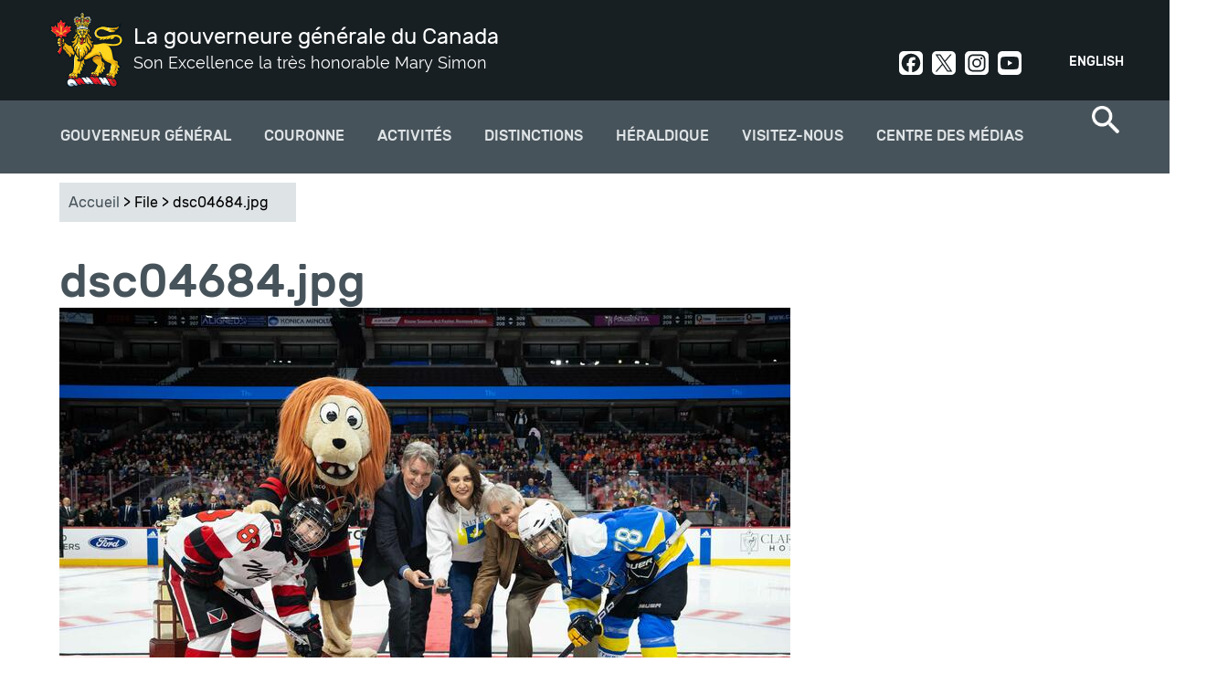

--- FILE ---
content_type: text/html; charset=utf-8
request_url: https://www.gg.ca/fr/file/59834
body_size: 10421
content:
<!DOCTYPE html>
<!--[if lt IE 7]><html class="lt-ie9 lt-ie8 lt-ie7" lang="fr" dir="ltr"><![endif]-->
<!--[if IE 7]><html class="lt-ie9 lt-ie8" lang="fr" dir="ltr"><![endif]-->
<!--[if IE 8]><html class="lt-ie9" lang="fr" dir="ltr"><![endif]-->
<!--[if gt IE 8]><!--><html lang="fr" dir="ltr" prefix="og: http://ogp.me/ns# article: http://ogp.me/ns/article# book: http://ogp.me/ns/book# profile: http://ogp.me/ns/profile# video: http://ogp.me/ns/video# product: http://ogp.me/ns/product# content: http://purl.org/rss/1.0/modules/content/ dc: http://purl.org/dc/terms/ foaf: http://xmlns.com/foaf/0.1/ rdfs: http://www.w3.org/2000/01/rdf-schema# sioc: http://rdfs.org/sioc/ns# sioct: http://rdfs.org/sioc/types# skos: http://www.w3.org/2004/02/skos/core# xsd: http://www.w3.org/2001/XMLSchema#"><!--<![endif]-->
<head>
<meta charset="utf-8" />
<link rel="shortcut icon" href="https://www.gg.ca/sites/all/themes/osgg_full_width/favicon.ico" type="image/vnd.microsoft.icon" />
<meta name="viewport" content="width=device-width, initial-scale=1.0, user-scalable=yes" />
<meta name="MobileOptimized" content="width" />
<meta name="HandheldFriendly" content="1" />
<meta name="apple-mobile-web-app-capable" content="yes" />
<meta name="generator" content="Drupal 7 (http://drupal.org)" />
<link rel="canonical" href="https://www.gg.ca/fr/file/59834" />
<link rel="shortlink" href="https://www.gg.ca/fr/file/59834" />
<meta property="og:site_name" content="La gouverneure générale du Canada" />
<meta property="og:type" content="article" />
<meta property="og:url" content="https://www.gg.ca/fr/file/59834" />
<meta property="og:title" content="dsc04684.jpg" />
<meta name="twitter:card" content="summary" />
<meta name="twitter:url" content="https://www.gg.ca/fr/file/59834" />
<meta name="twitter:title" content="dsc04684.jpg" />
<meta name="dcterms.title" content="dsc04684.jpg" />
<meta name="dcterms.type" content="Text" />
<meta name="dcterms.format" content="text/html" />
<meta name="dcterms.identifier" content="https://www.gg.ca/fr/file/59834" />
<meta name="dcterms.language" content="en" />
<meta name="dcterms.spatial" content="Canada" />
<title>dsc04684.jpg | La gouverneure générale du Canada</title>
<link type="text/css" rel="stylesheet" href="https://www.gg.ca/sites/default/files/css/css_xE-rWrJf-fncB6ztZfd2huxqgxu4WO-qwma6Xer30m4.css" media="all" />
<link type="text/css" rel="stylesheet" href="https://www.gg.ca/sites/default/files/css/css_DHcXHPYBSjIVaCQZEG4ZlpLkvslnFlBCnQUCzlbRBio.css" media="all" />
<link type="text/css" rel="stylesheet" href="https://www.gg.ca/sites/default/files/css/css_BHJ3NNIx4HFdf3j21CaFrmkQBpgMyQLx2oVNMXFUe40.css" media="all" />
<link type="text/css" rel="stylesheet" href="https://www.gg.ca/sites/default/files/css/css_j3yj1epq62xPBM8-TobN6iub7M2CSsCwy1g3T0MDDY8.css" media="all" />
<link type="text/css" rel="stylesheet" href="https://www.gg.ca/sites/default/files/css/css_uf--z9gGcss5s-hGrBImL3Y9tWw14XGYf1k6U8EuX6w.css" media="screen" />
<link type="text/css" rel="stylesheet" href="https://www.gg.ca/sites/default/files/css/css_Z5-kuuxY1e3RYpeakE_hvT_jaS83pe-MMBJo3rMU254.css" media="print" />
<link type="text/css" rel="stylesheet" href="https://www.gg.ca/sites/default/files/css/css_lQCoGlkVBGKmE0Tdn-E8WbW4BpHfrQVKPFBgqkW1WN8.css" media="only screen" />

<!--[if lt IE 9]>
<link type="text/css" rel="stylesheet" href="https://www.gg.ca/sites/default/files/css/css_QIye3pJrGzaCW_TIVpJ5ZzZ1N80uMZjSf20oKJA-BLU.css" media="screen" />
<![endif]-->
<script type="text/javascript">
<!--//--><![CDATA[//><!--
(function(h,o,t,j,a,r){
  h.hj=h.hj||function(){(h.hj.q=h.hj.q||[]).push(arguments)};
  h._hjSettings={hjid:"1894509",hjsv:"6"};
  a=o.getElementsByTagName('head')[0];
  r=o.createElement('script');r.async=1;
  r.src=t+h._hjSettings.hjid+j+h._hjSettings.hjsv;
  a.appendChild(r);
})(window,document,'//static.hotjar.com/c/hotjar-','.js?sv=');
//--><!]]>
</script>
<script type="text/javascript" src="https://www.gg.ca/sites/default/files/js/js_1llt-gMhEYyB1iUrUNNFv553qFTKGAbfxXIBx5feVMU.js"></script>
<script type="text/javascript" src="https://www.gg.ca/sites/default/files/js/js_NLzQXzDLciZVK-EBRJtCH_e4TYFrjPoFW0CspUeCr-g.js"></script>
<script type="text/javascript" src="https://www.gg.ca/sites/default/files/js/js_Rn4P1TbenPK3mduJFQFo1ODJu5MPdfQKza8y3-rbqeM.js"></script>
<script type="text/javascript" src="https://www.googletagmanager.com/gtag/js?id=UA-31729933-9"></script>
<script type="text/javascript">
<!--//--><![CDATA[//><!--
window.dataLayer = window.dataLayer || [];function gtag(){dataLayer.push(arguments)};gtag("js", new Date());gtag("set", "developer_id.dMDhkMT", true);gtag("config", "UA-31729933-9", {"groups":"default"});gtag("config", "G-3LQQSV9M85", {"groups":"default"});
//--><!]]>
</script>
<script type="text/javascript" src="https://www.gg.ca/sites/default/files/js/js_ihlAPUmFlfhmrXDxA28qneB-s3gnvUoF9w5py711jvE.js"></script>
<script type="text/javascript">
<!--//--><![CDATA[//><!--
jQuery.extend(Drupal.settings, {"basePath":"\/","pathPrefix":"fr\/","setHasJsCookie":0,"ajaxPageState":{"theme":"osgg_full_width","theme_token":"ydB0qvZmcj3Fe_LLqpYraYmgKdkoqY9b6Zt9g8LXv78","jquery_version":"2.1","js":{"sites\/all\/themes\/osgg_full_width\/wet\/js\/wet-boew.js":1,"sites\/all\/modules\/custom\/osgg_wet4_lightbox\/js\/osgg_wet4_lightbox.js":1,"sites\/all\/modules\/custom\/osgg_layouts\/layouts\/panels\/osgg_footer_full_width\/osgg_footer_full_width.js":1,"sites\/all\/modules\/custom\/osgg_field_formatters\/osgg_field_formatters.js":1,"sites\/all\/modules\/custom\/osgg_layouts\/layouts\/ckeditor\/gg-wet-video-fix.js":1,"sites\/all\/modules\/custom\/osgg_layouts\/layouts\/panels\/osgg_mosaic\/panel-tweaks.js":1,"sites\/all\/modules\/custom\/osgg_theme_overrides\/theme\/js\/gg-focusable.js":1,"sites\/all\/themes\/osgg_full_width\/wet\/js\/deps\/jquery.magnific-popup.min.js":1,"sites\/all\/libraries\/stickyjs\/jquery.sticky.js":1,"0":1,"sites\/all\/modules\/contrib\/jquery_update\/replace\/jquery\/2.1\/jquery.min.js":1,"misc\/jquery-extend-3.4.0.js":1,"misc\/jquery-html-prefilter-3.5.0-backport.js":1,"misc\/jquery.once.js":1,"misc\/drupal.js":1,"sites\/all\/modules\/contrib\/jquery_update\/replace\/ui\/ui\/minified\/jquery.ui.core.min.js":1,"sites\/all\/modules\/contrib\/jquery_update\/replace\/ui\/external\/jquery.cookie.js":1,"sites\/all\/modules\/contrib\/jquery_update\/replace\/jquery.form\/4\/jquery.form.min.js":1,"misc\/form-single-submit.js":1,"misc\/ajax.js":1,"sites\/all\/modules\/contrib\/jquery_update\/js\/jquery_update.js":1,"sites\/all\/modules\/contrib\/modal_forms\/js\/modal_forms_login.js":1,"sites\/all\/modules\/contrib\/modal_forms\/js\/modal_forms_register.js":1,"public:\/\/languages\/fr_jV6tsXdCGygOWcQz2M8VGTV8VWUB3QeYyeiR9mJEA_8.js":1,"sites\/all\/libraries\/colorbox\/jquery.colorbox-min.js":1,"sites\/all\/modules\/contrib\/colorbox\/js\/colorbox.js":1,"sites\/all\/modules\/contrib\/colorbox\/styles\/default\/colorbox_style.js":1,"misc\/progress.js":1,"sites\/all\/modules\/contrib\/ctools\/js\/modal.js":1,"sites\/all\/modules\/contrib\/modal_forms\/js\/modal_forms_popup.js":1,"sites\/all\/modules\/custom\/osgg_core\/js\/osgg_core.js":1,"sites\/all\/modules\/custom\/osgg_core\/js\/facebook_sdk.js":1,"sites\/all\/modules\/custom\/osgg_webforms\/js\/osgg_webforms.js":1,"sites\/all\/modules\/contrib\/google_analytics\/googleanalytics.js":1,"https:\/\/www.googletagmanager.com\/gtag\/js?id=UA-31729933-9":1,"1":1,"sites\/all\/themes\/osgg_full_width\/scripts\/overlapping-hero.js":1,"sites\/all\/themes\/osgg_full_width\/scripts\/twitter.js":1,"sites\/all\/themes\/osgg_full_width\/scripts\/mobile-menu.js":1,"sites\/all\/themes\/osgg_full_width\/scripts\/side-menu-borders.js":1,"sites\/all\/themes\/osgg_full_width\/scripts\/numbered-paging.js":1,"sites\/all\/themes\/osgg_full_width\/scripts\/header-tweaks.js":1},"css":{"modules\/system\/system.base.css":1,"modules\/system\/system.menus.css":1,"modules\/system\/system.messages.css":1,"modules\/system\/system.theme.css":1,"misc\/ui\/jquery.ui.core.css":1,"misc\/ui\/jquery.ui.theme.css":1,"sites\/all\/modules\/contrib\/availability_calendars\/availability_calendar.base.css":1,"public:\/\/availability_calendar\/availability_calendar.css":1,"sites\/all\/modules\/contrib\/simplenews\/simplenews.css":1,"modules\/comment\/comment.css":1,"sites\/all\/modules\/contrib\/date\/date_api\/date.css":1,"sites\/all\/modules\/contrib\/date\/date_popup\/themes\/datepicker.1.7.css":1,"modules\/field\/theme\/field.css":1,"modules\/node\/node.css":1,"sites\/all\/modules\/custom\/osgg_layouts\/ds\/osgg_inspiration_item\/osgg_inspiration_item.css":1,"sites\/all\/modules\/custom\/osgg_mosaic\/osgg_mosaic.css":1,"modules\/search\/search.css":1,"modules\/user\/user.css":1,"sites\/all\/modules\/contrib\/workflow\/workflow_admin_ui\/workflow_admin_ui.css":1,"sites\/all\/modules\/contrib\/youtube\/css\/youtube.css":1,"sites\/all\/modules\/contrib\/views\/css\/views.css":1,"sites\/all\/modules\/contrib\/ckeditor\/css\/ckeditor.css":1,"sites\/all\/modules\/contrib\/media\/modules\/media_wysiwyg\/css\/media_wysiwyg.base.css":1,"sites\/all\/modules\/contrib\/colorbox\/styles\/default\/colorbox_style.css":1,"sites\/all\/modules\/contrib\/ctools\/css\/ctools.css":1,"sites\/all\/modules\/contrib\/ctools\/css\/modal.css":1,"sites\/all\/modules\/contrib\/modal_forms\/css\/modal_forms_popup.css":1,"sites\/all\/modules\/custom\/osgg_webforms\/css\/osgg-webforms.css":1,"sites\/all\/modules\/custom\/osgg_wet4_lightbox\/css\/osgg-wet4-lightbox.css":1,"sites\/all\/modules\/contrib\/panels\/css\/panels.css":1,"sites\/all\/modules\/custom\/osgg_layouts\/layouts\/panels\/osgg_footer_full_width\/osgg_footer_full_width.css":1,"modules\/locale\/locale.css":1,"sites\/all\/modules\/contrib\/nice_menus\/css\/nice_menus.css":1,"sites\/all\/modules\/contrib\/nice_menus\/css\/nice_menus_default.css":1,"sites\/all\/themes\/adaptivetheme\/at_core\/css\/at.layout.css":1,"sites\/all\/themes\/osgg_full_width\/wet\/css\/theme.css":1,"sites\/all\/themes\/osgg_full_width\/css\/osgg-fonts.css":1,"sites\/all\/themes\/osgg_full_width\/css\/global.base.css":1,"sites\/all\/themes\/osgg_full_width\/css\/global.styles.css":1,"sites\/all\/themes\/osgg_full_width\/css\/module.header.css":1,"sites\/all\/themes\/osgg_full_width\/css\/module.left-sidebar.css":1,"sites\/all\/themes\/osgg_full_width\/css\/module.footer.css":1,"sites\/all\/themes\/osgg_full_width\/css\/module.overlapping-header-template.css":1,"sites\/all\/themes\/osgg_full_width\/css\/module.regions.css":1,"sites\/all\/themes\/osgg_full_width\/css\/module.blockquote.css":1,"sites\/all\/themes\/osgg_full_width\/css\/module.search-item.css":1,"sites\/all\/themes\/osgg_full_width\/css\/module.search-result-item.css":1,"sites\/all\/themes\/osgg_full_width\/css\/module.media-center-landing.css":1,"sites\/all\/themes\/osgg_full_width\/css\/module.cta.css":1,"sites\/all\/themes\/osgg_full_width\/css\/module.styled-classes.css":1,"sites\/all\/themes\/osgg_full_width\/css\/module.recipient-profile.css":1,"sites\/all\/themes\/osgg_full_width\/css\/module.related-content.css":1,"sites\/all\/themes\/osgg_full_width\/css\/module.alternating-images.css":1,"sites\/all\/themes\/osgg_full_width\/css\/module.views.css":1,"sites\/all\/themes\/osgg_full_width\/css\/module.gmaps.css":1,"sites\/all\/themes\/osgg_full_width\/css\/module.timeline.css":1,"sites\/all\/themes\/osgg_full_width\/css\/module.frontpage.css":1,"sites\/all\/themes\/osgg_full_width\/css\/module.participant.css":1,"sites\/all\/themes\/osgg_full_width\/css\/module.participants-listing.css":1,"sites\/all\/themes\/osgg_full_width\/css\/module.spash.css":1,"sites\/all\/themes\/osgg_full_width\/css\/module.gallery.css":1,"sites\/all\/themes\/osgg_full_width\/css\/module.nominate-landing.css":1,"sites\/all\/themes\/osgg_full_width\/css\/module.contact-forms.css":1,"sites\/all\/themes\/osgg_full_width\/css\/module.subscriptions.css":1,"sites\/all\/themes\/osgg_full_width\/css\/module.search-page.css":1,"sites\/all\/themes\/osgg_full_width\/css\/module.visit-us.css":1,"sites\/all\/themes\/osgg_full_width\/css\/module.directory-of-honours.css":1,"sites\/all\/themes\/osgg_full_width\/css\/module.quicktabs.css":1,"sites\/all\/themes\/osgg_full_width\/css\/module.see-and-do.css":1,"sites\/all\/themes\/osgg_full_width\/css\/module.official-activities.css":1,"sites\/all\/themes\/osgg_full_width\/css\/owlcarousel.css":1,"sites\/all\/themes\/osgg_full_width\/css\/module.breadcrumbs.css":1,"sites\/all\/themes\/osgg_full_width\/css\/custom.styles.css":1,"sites\/all\/themes\/osgg_full_width\/css\/module.inspiration.css":1,"sites\/all\/themes\/osgg_full_width\/css\/module.pubreg.css":1,"sites\/all\/themes\/osgg_full_width\/css\/print.css":1,"public:\/\/adaptivetheme\/osgg_full_width_files\/osgg_full_width.responsive.layout.css":1,"public:\/\/adaptivetheme\/osgg_full_width_files\/osgg_full_width.responsive.styles.css":1,"public:\/\/adaptivetheme\/osgg_full_width_files\/osgg_full_width.lt-ie9.layout.css":1,"sites\/all\/themes\/osgg_full_width\/wet\/css\/ie8-theme.css":1}},"colorbox":{"opacity":"0.85","current":"{current} of {total}","previous":"\u00ab Prev","next":"Next \u00bb","close":"Close","maxWidth":"98%","maxHeight":"98%","fixed":true,"mobiledetect":true,"mobiledevicewidth":"480px"},"CToolsModal":{"loadingText":"Loading...","closeText":"Close Window","closeImage":"\u003Cimg typeof=\u0022foaf:Image\u0022 class=\u0022image-style-none\u0022 src=\u0022https:\/\/www.gg.ca\/sites\/all\/modules\/contrib\/ctools\/images\/icon-close-window.png\u0022 alt=\u0022Close window\u0022 title=\u0022Close window\u0022 \/\u003E","throbber":"\u003Cimg typeof=\u0022foaf:Image\u0022 class=\u0022image-style-none\u0022 src=\u0022https:\/\/www.gg.ca\/sites\/all\/modules\/contrib\/ctools\/images\/throbber.gif\u0022 alt=\u0022En cours de chargement\u0022 title=\u0022Loading...\u0022 \/\u003E"},"modal-popup-small":{"modalSize":{"type":"fixed","width":300,"height":300},"modalOptions":{"opacity":0.85,"background-color":"#000"},"animation":"fadeIn","modalTheme":"ModalFormsPopup","throbber":"\u003Cimg typeof=\u0022foaf:Image\u0022 class=\u0022image-style-none\u0022 src=\u0022https:\/\/www.gg.ca\/sites\/all\/modules\/contrib\/modal_forms\/images\/loading_animation.gif\u0022 alt=\u0022Loading...\u0022 title=\u0022En cours de chargement\u0022 \/\u003E","closeText":"Close"},"modal-popup-medium":{"modalSize":{"type":"fixed","width":550,"height":450},"modalOptions":{"opacity":0.85,"background-color":"#000"},"animation":"fadeIn","modalTheme":"ModalFormsPopup","throbber":"\u003Cimg typeof=\u0022foaf:Image\u0022 class=\u0022image-style-none\u0022 src=\u0022https:\/\/www.gg.ca\/sites\/all\/modules\/contrib\/modal_forms\/images\/loading_animation.gif\u0022 alt=\u0022Loading...\u0022 title=\u0022En cours de chargement\u0022 \/\u003E","closeText":"Close"},"modal-popup-large":{"modalSize":{"type":"scale","width":0.8,"height":0.8},"modalOptions":{"opacity":0.85,"background-color":"#000"},"animation":"fadeIn","modalTheme":"ModalFormsPopup","throbber":"\u003Cimg typeof=\u0022foaf:Image\u0022 class=\u0022image-style-none\u0022 src=\u0022https:\/\/www.gg.ca\/sites\/all\/modules\/contrib\/modal_forms\/images\/loading_animation.gif\u0022 alt=\u0022Loading...\u0022 title=\u0022En cours de chargement\u0022 \/\u003E","closeText":"Close"},"googleanalytics":{"account":["UA-31729933-9","G-3LQQSV9M85"],"trackOutbound":1,"trackMailto":1,"trackDownload":1,"trackDownloadExtensions":"7z|aac|arc|arj|asf|asx|avi|bin|csv|doc(x|m)?|dot(x|m)?|exe|flv|gif|gz|gzip|hqx|jar|jpe?g|js|mp(2|3|4|e?g)|mov(ie)?|msi|msp|pdf|phps|png|ppt(x|m)?|pot(x|m)?|pps(x|m)?|ppam|sld(x|m)?|thmx|qtm?|ra(m|r)?|sea|sit|tar|tgz|torrent|txt|wav|wma|wmv|wpd|xls(x|m|b)?|xlt(x|m)|xlam|xml|z|zip","trackColorbox":1},"urlIsAjaxTrusted":{"\/fr\/search\/node":true,"\/fr\/file\/59834":true},"adaptivetheme":{"osgg_full_width":{"layout_settings":{"bigscreen":"three-col-grail","tablet_landscape":"three-col-grail","tablet_portrait":"one-col-vert","smalltouch_landscape":"one-col-vert","smalltouch_portrait":"one-col-stack"},"media_query_settings":{"bigscreen":"only screen and (min-width:1025px)","tablet_landscape":"only screen and (min-width:769px) and (max-width:1024px)","tablet_portrait":"only screen and (min-width:581px) and (max-width:768px)","smalltouch_landscape":"only screen and (min-width:321px) and (max-width:580px)","smalltouch_portrait":"only screen and (min-width:321px) and (max-width:580px)"}}}});
//--><!]]>
</script>
<!--[if lt IE 9]>
<script src="https://www.gg.ca/sites/all/themes/osgg_full_width/wet/js/ie8-wet-boew2.js?t9hip9"></script>
<script src="https://www.gg.ca/sites/all/themes/adaptivetheme/at_core/scripts/html5.js?t9hip9"></script>
<![endif]-->
</head>
<body class="html not-front not-logged-in no-sidebars page-file page-file- page-file-59834 i18n-fr atr-7.x-3.x">
  <div id="skip-link" class="nocontent">
    <a href="#main-content" class="element-invisible element-focusable">Aller au contenu principal</a>
  </div>
    <div id="page-wrapper">
  <div id="page" class=" page">

    <!-- !Leaderboard Region -->
    
    <header id="header" class="clearfix" role="banner">
      <div id="header-inner-wrapper">

                  <!-- !Branding -->
          <div id="branding" class="branding-elements clearfix">

                          <div id="logo">
                <a href="/fr"><img class="site-logo" typeof="foaf:Image" src="https://www.gg.ca/sites/all/themes/osgg_full_width/images/viceregal-lion-01.png" alt="La gouverneure générale du Canada" /></a>              </div>
            
                          <!-- !Site name and Slogan -->
              <div class="h-group" id="name-and-slogan">

                                  <h1 id="site-name"><a href="/fr" title="Page d&#039;accueil">La gouverneure générale du Canada</a></h1>
                
                                  <h2 id="site-slogan">Son Excellence la très honorable Mary Simon</h2>
                
              </div>
            
          </div>
        
        <!-- !Header Region -->
        <div class="region region-header"><div class="region-inner clearfix"><section id="block-locale-language" class="block block-locale odd first block-count-1 block-region-header block-language"  role="complementary"><div class="block-inner clearfix">  
      <h2 class="block-title">Langues</h2>
  
  <div class="block-content content"><ul class="language-switcher-locale-url"><li class="en first"><a href="/en/file/59834" class="language-link" xml:lang="en">English</a></li><li class="fr last active"><a href="/fr/file/59834" class="language-link active" xml:lang="fr">Français</a></li></ul></div>
  </div></section><div id="block-block-5" class="block block-block social-header no-title even last block-count-2 block-region-header block-5" ><div class="block-inner clearfix">  
  
  <div class="block-content content"><div><a class="social-link social-facebook" href="https://www.facebook.com/GouverneurGeneralCanada" rel="noopener" target="_blank">Facebook</a><a class="social-link social-twit" href="https://twitter.com/CanadaGG" rel="noopener" target="_blank">Twitter</a><a class="social-link social-instagram" href="https://www.instagram.com/GouverneurGeneralCanada/" rel="noopener" target="_blank">Instagram</a><a class="social-link social-youtube" href="http://www.youtube.com/user/CanadaGG" rel="noopener" target="_blank">Youtube</a></div>
</div>
  </div></div></div></div>      </div>
    </header>

    <!-- !Navigation -->
    <div>
    <div id="menu-container">
    <div id="menu-bar" class="nav clearfix"><nav id="block-nice-menus-2" class="block block-nice-menus osgg-top-menu-nice no-title menu-wrapper menu-bar-wrapper clearfix odd first block-count-3 block-region-menu-bar block-2" >  
  
  <ul class="nice-menu nice-menu-down nice-menu-main-menu" id="nice-menu-2"><li class="menu-1569 menuparent  menu-path-node-57 first odd  menu-depth-1 menu-item-1569"><a href="/fr/gouverneur-general">Gouverneur général</a><ul><li class="menu-3977 menuparent  menu-path-node-14427 first odd  menu-depth-2 menu-item-3977"><a href="/fr/gouverneur-general/gouverneure-g%C3%A9n%C3%A9rale-mary-simon">Gouverneure générale Mary Simon</a><ul><li class="menu-3935 menu-path-node-14390 first odd  menu-depth-3 menu-item-3935"><a href="/fr/gouverneur-general/gouverneure-generale-mary-may-simon/biographie">Biographie</a></li><li class="menu-3979 menu-path-node-14417  even  menu-depth-3 menu-item-3979"><a href="/fr/gouverneur-general/gouverneure-generale-mary-simon/photo-officielle">Photo officielle</a></li><li class="menu-4057 menu-path-node-14980  odd  menu-depth-3 menu-item-4057"><a href="/fr/gouverneur-general/gouverneure-g%C3%A9n%C3%A9rale-mary-simon/armoiries">Armoiries</a></li><li class="menu-3978 menu-path-node-14426  even  menu-depth-3 menu-item-3978"><a href="/fr/gouverneur-general/gouverneure-generale-mary-simon/insignes">Insignes</a></li><li class="menu-3982 menu-path-node-14469  odd last menu-depth-3 menu-item-3982"><a href="/fr/gouverneur-general/gouverneure-generale-mary-simon/son-excellence-whit-fraser">Son Excellence Whit Fraser, C.C.</a></li></ul></li><li class="menu-2096 menuparent  menu-path-node-73  even  menu-depth-2 menu-item-2096"><a href="/fr/gouverneur-general/role-et-responsabilites">Rôle et responsabilités</a><ul><li class="menu-2242 menu-path-node-82 first odd  menu-depth-3 menu-item-2242"><a href="/fr/gouverneur-general/role-et-responsabilites/responsabilites-constitutionnelles">Responsabilités constitutionnelles</a></li><li class="menu-2243 menu-path-node-83  even  menu-depth-3 menu-item-2243"><a href="/fr/gouverneur-general/role-et-responsabilit%C3%A9s/commandante-en-chef">Commandante en chef</a></li><li class="menu-2244 menu-path-node-84  odd  menu-depth-3 menu-item-2244"><a href="/fr/gouverneur-general/role-et-responsabilites/representer-le-canada">Représenter le Canada</a></li><li class="menu-2245 menu-path-node-85  even  menu-depth-3 menu-item-2245"><a href="/fr/gouverneur-general/role-et-responsabilites/reconnaitre-lexcellence">Reconnaître l'excellence</a></li><li class="menu-2246 menu-path-node-86  odd last menu-depth-3 menu-item-2246"><a href="/fr/gouverneur-general/role-et-responsabilites/rapprocher-les-canadiens">Rapprocher les Canadiens</a></li></ul></li><li class="menu-2091 menuparent  menu-path-node-9147  odd  menu-depth-2 menu-item-2091"><a href="/fr/gouverneur-general/priorites">Priorités</a><ul><li class="menu-4366 menu-path-node-15747 first odd  menu-depth-3 menu-item-4366"><a href="/fr/gouverneur-general/priorites/la-reconciliation">La réconciliation</a></li><li class="menu-4367 menu-path-node-15748  even  menu-depth-3 menu-item-4367"><a href="/fr/gouverneur-general/priorites/sante-mentale-et-bien-etre">La santé mentale et le bien-être</a></li><li class="menu-4368 menu-path-node-15749  odd  menu-depth-3 menu-item-4368"><a href="/fr/gouverneur-general/priorites/la-diversite-et-linclusion">La diversité et l'inclusion</a></li><li class="menu-4369 menu-path-node-15751  even last menu-depth-3 menu-item-4369"><a href="/fr/gouverneur-general/priorites/la-nature-et-lenvironnement">La nature et l'environnement</a></li></ul></li><li class="menu-1938 menu-path-node-354  even last menu-depth-2 menu-item-1938"><a href="/fr/gouverneur-general/anciens-gouverneurs-generaux">Anciens gouverneurs généraux</a></li></ul></li><li class="menu-1600 menuparent  menu-path-node-92  even  menu-depth-1 menu-item-1600"><a href="/fr/couronne">Couronne</a><ul><li class="menu-3999 menu-path-node-14612 first odd  menu-depth-2 menu-item-3999"><a href="/fr/couronne/souverain-et-famille-royale">Souverain et famille royale</a></li><li class="menu-4042 menu-path-node-14893  even  menu-depth-2 menu-item-4042"><a href="/fr/couronne/hommage-sa-majeste-la-reine">Hommage à la reine Elizabeth II</a></li><li class="menu-4189 menu-path-node-15163  odd  menu-depth-2 menu-item-4189"><a href="/fr/activites/2023/ceremonie-de-couronnement-de-sa-majeste-le-roi-charles-iii">Cérémonie de couronnement </a></li><li class="menu-4361 menu-path-node-15726  even  menu-depth-2 menu-item-4361"><a href="/fr/couronne/ceremonies-remise-medaille-du-couronnement-roi-charles-iii">Cérémonies - Médaille du couronnement</a></li><li class="menu-1602 menu-path-node-94  odd last menu-depth-2 menu-item-1602"><a href="/fr/couronne/representants-vice-royaux">Représentants vice-royaux</a></li></ul></li><li class="menu-1578 menu-path-node-74  odd  menu-depth-1 menu-item-1578"><a href="/fr/activites">Activités</a></li><li class="menu-1568 menuparent  menu-path-node-60  even  menu-depth-1 menu-item-1568"><a href="/fr/distinctions">Distinctions</a><ul><li class="menu-1642 menuparent  menu-path-node-109 first odd  menu-depth-2 menu-item-1642"><a href="/fr/distinctions/distinctions-canadiennes">Distinctions Canadiennes</a><ul><li class="menu-1881 menu-path-node-348 first odd  menu-depth-3 menu-item-1881"><a href="/fr/distinctions/distinctions-canadiennes/ordre-du-canada">Ordre du Canada</a></li><li class="menu-1884 menu-path-node-351  even  menu-depth-3 menu-item-1884"><a href="/fr/distinctions/distinctions-canadiennes/decorations-pour-actes-de-bravoure">Décorations pour actes de bravoure</a></li><li class="menu-1883 menu-path-node-350  odd  menu-depth-3 menu-item-1883"><a href="/fr/distinctions/distinctions-canadiennes/decorations-pour-service-meritoire-division-civile">Décorations pour service méritoire (division civile)</a></li><li class="menu-1885 menu-path-node-352  even  menu-depth-3 menu-item-1885"><a href="/fr/distinctions/distinctions-canadiennes/medaille-polaire">Médaille polaire</a></li><li class="menu-1882 menu-path-node-349  odd  menu-depth-3 menu-item-1882"><a href="/fr/distinctions/distinctions-canadiennes/medaille-du-souverain-pour-les-benevoles">Médaille du souverain pour les bénévoles</a></li><li class="menu-1751 menu-path-node-327  even last menu-depth-3 menu-item-1751"><a href="/fr/distinctions/distinctions-canadiennes/repertoire-des-distinctions-honorifiques">Répertoire des distinctions honorifiques</a></li></ul></li><li class="menu-1962 menuparent  menu-path-node-383  even  menu-depth-2 menu-item-1962"><a href="/fr/distinctions/prix-du-gouverneur-general">Prix du Gouverneur général</a><ul><li class="menu-2272 menu-path-node-9163 first odd  menu-depth-3 menu-item-2272"><a href="/fr/distinctions/prix-du-gouverneur-general/medaille-academique-du-gouverneur-general">Médaille académique</a></li><li class="menu-2275 menu-path-node-9166  even  menu-depth-3 menu-item-2275"><a href="/fr/distinctions/prix-du-gouverneur-general/prix-en-arts">Prix en arts</a></li><li class="menu-2276 menu-path-node-9161  odd last menu-depth-3 menu-item-2276"><a href="/fr/distinctions/prix-du-gouverneur-general/prix-en-sciences-humaines-et-appliquees">Prix en sciences humaines et appliquées</a></li></ul></li><li class="menu-1960 menu-path-node-321  odd  menu-depth-2 menu-item-1960"><a href="/fr/distinctions/soumettre-une-candidature">Soumettre une candidature</a></li><li class="menu-2837 menu-path-node-13017  even last menu-depth-2 menu-item-2837"><a href="/fr/distinctions/recipiendaires">Trouver un récipiendaire</a></li></ul></li><li class="menu-3910 menuparent  menu-path-node-14357  odd  menu-depth-1 menu-item-3910"><a href="/fr/heraldique">Héraldique</a><ul><li class="menu-3911 menuparent  menu-path-node-14358 first odd  menu-depth-2 menu-item-3911"><a href="/fr/heraldique/concession-darmoiries-drapeaux-et-insignes">Concession d'armoiries, drapeaux et insignes</a><ul><li class="menu-3912 menu-path-node-14359 first odd  menu-depth-3 menu-item-3912"><a href="/fr/heraldique/concession-d-armoiries-drapeaux-et-insignes/osez-vous-raconter">Osez vous raconter</a></li><li class="menu-3913 menu-path-node-14360  even  menu-depth-3 menu-item-3913"><a href="/fr/heraldique/concession-d-armoiries-drapeaux-et-insignes/formulaire-de-demande-et-documents-requis">Formulaire de demande et documents requis</a></li><li class="menu-3914 menu-path-node-14361  odd  menu-depth-3 menu-item-3914"><a href="/fr/heraldique/concession-d-armoiries-drapeaux-et-insignes/formats-de-lettres-patentes">Formats de lettres patentes</a></li><li class="menu-3915 menu-path-node-14362  even  menu-depth-3 menu-item-3915"><a href="/fr/heraldique/concession-d-armoiries-drapeaux-et-insignes/lautorite-heraldique-du-canada-liste-de-prix">Liste de prix</a></li><li class="menu-3916 menu-path-node-14363  odd last menu-depth-3 menu-item-3916"><a href="/fr/heraldique/concession-d-armoiries-drapeaux-et-insignes/protection-de-lheraldique-canadienne-en-vertu-de-la-loi-sur-les-marques-de-commerce">Protection en vertu de la Loi sur les marques de commerce</a></li></ul></li><li class="menu-3937 menu-path-node-14392  even  menu-depth-2 menu-item-3937"><a href="/fr/heraldique/enregistrement-d-armoiries-drapeaux-et-insignes-existants">Enregistrement d'armoiries, drapeaux et insignes existants</a></li><li class="menu-3917 menu-path-node-14364  odd  menu-depth-2 menu-item-3917"><a href="/fr/heraldique/autorite-heraldique-du-canada">Autorité héraldique du Canada</a></li><li class="menu-2886 menu-path-node-14211  even  menu-depth-2 menu-item-2886"><a href="/fr/heraldique/registre-public">Registre public des armoiries, drapeaux et insignes du Canada</a></li><li class="menu-3918 menuparent  menu-path-node-14365  odd last menu-depth-2 menu-item-3918"><a href="/fr/heraldique/emblemes-royaux-et-vice-royaux">Emblèmes royaux et vice-royaux</a><ul><li class="menu-3920 menu-path-node-14367 first odd  menu-depth-3 menu-item-3920"><a href="/fr/heraldique/emblemes-royaux-et-vice-royaux/couronne-royale">Couronne royale</a></li><li class="menu-4088 menu-path-node-15180  even  menu-depth-3 menu-item-4088"><a href="/fr/heraldique/emblemes-royaux-et-vice-royaux/drapeau-du-souverain-pour-le-canada">Drapeau du souverain pour le Canada</a></li><li class="menu-3919 menu-path-node-14366  odd  menu-depth-3 menu-item-3919"><a href="/fr/heraldique/emblemes-royaux-et-vice-royaux/drapeau-du-gouverneur-general">Drapeau du gouverneur général</a></li><li class="menu-4378 menu-path-node-15826  even  menu-depth-3 menu-item-4378"><a href="/fr/heraldique/emblemes-royaux-et-vice-royaux/grand-sceau-canada">Grand sceau du Canada</a></li><li class="menu-3921 menu-path-node-14368  odd last menu-depth-3 menu-item-3921"><a href="/fr/heraldique/emblemes-royaux-et-vice-royaux/salut-vice-royal">Salut vice-royal</a></li></ul></li></ul></li><li class="menu-1571 menuparent  menu-path-node-62  even  menu-depth-1 menu-item-1571"><a href="/fr/visitez-nous">Visitez-nous</a><ul><li class="menu-1608 menuparent  menu-path-node-100 first odd  menu-depth-2 menu-item-1608"><a href="/fr/visitez-nous/rideau-hall">Rideau Hall</a><ul><li class="menu-4374 menu-path-node-15799 first odd  menu-depth-3 menu-item-4374"><a href="/fr/visitez-nous/rideau-hall/evenements">Événements</a></li><li class="menu-1940 menu-path-node-363  even  menu-depth-3 menu-item-1940"><a href="/fr/visitez-nous/rideau-hall/voir-et-faire">À voir et à faire</a></li><li class="menu-1941 menu-path-node-364  odd  menu-depth-3 menu-item-1941"><a href="/fr/visitez-nous/rideau-hall/planifier-votre-visite">Planifier votre visite (Ottawa)</a></li><li class="menu-4050 menu-path-node-12820  even  menu-depth-3 menu-item-4050"><a href="/fr/visitez-nous/rideau-hall/histoire-rideau-hall">Histoire de Rideau Hall</a></li><li class="menu-1942 menu-path-node-365  odd last menu-depth-3 menu-item-1942"><a href="/fr/visitez-nous/rideau-hall/devenir-guide-interprete">Devenir guide-interprète</a></li></ul></li><li class="menu-1609 menuparent  menu-path-node-101  even  menu-depth-2 menu-item-1609"><a href="/fr/visitez-nous/la-citadelle">Citadelle</a><ul><li class="menu-1952 menu-path-node-375 first odd  menu-depth-3 menu-item-1952"><a href="/fr/visitez-nous/la-citadelle/voir-et-faire">À voir et à faire</a></li><li class="menu-2537 menu-path-node-379  even  menu-depth-3 menu-item-2537"><a href="/fr/visitez-nous/la-citadelle/planifiez-votre-visite">Planifier votre visite (Québec)</a></li><li class="menu-4049 menu-path-node-12821  odd  menu-depth-3 menu-item-4049"><a href="/fr/visitez-nous/la-citadelle/histoire-citadelle">Histoire de la résidence à la Citadelle</a></li><li class="menu-1957 menu-path-node-380  even last menu-depth-3 menu-item-1957"><a href="/fr/visitez-nous/la-citadelle/devenir-guide-interprete">Devenir guide-interprète</a></li></ul></li><li class="menu-4039 menuparent  menu-path-node-14878  odd last menu-depth-2 menu-item-4039"><a href="/fr/visitez-nous/collections-expositions">Collections et expositions</a><ul><li class="menu-4186 menu-path-node-15523 first odd  menu-depth-3 menu-item-4186"><a href="/fr/visitez-nous/collections-et-expositions/art-autochtone-rideau-hall">Art autochtone à Rideau Hall</a></li><li class="menu-4058 menu-path-node-14983  even last menu-depth-3 menu-item-4058"><a href="/fr/visitez-nous/collections-expositions/150-ans-presence-vice-royale-citadelle-quebec">150 ans de présence vice-royale à la Citadelle de Québec</a></li></ul></li></ul></li><li class="menu-4008 menu-path-node-357  odd last menu-depth-1 menu-item-4008"><a href="/fr/media">Centre des médias</a></li></ul>

  </nav><section id="block-search-api-page-search" class="block block-search-api-page menu-wrapper menu-bar-wrapper clearfix even last block-count-4 block-region-menu-bar block-search" >  
      <h2 class="element-invisible block-title">Rechercher</h2>
  
  <form action="/fr/file/59834" method="post" id="search-api-page-search-form-search" accept-charset="UTF-8"><div><div class="form-item form-type-textfield form-item-keys-2">
  <label class="element-invisible" for="edit-keys-2">Saisissez vos mots-clés </label>
 <input placeholder="Saisissez vos mots-clés" type="text" id="edit-keys-2" name="keys_2" value="" size="15" maxlength="128" class="form-text" />
</div>
<input type="hidden" name="id" value="2" />
<input type="submit" id="edit-submit-2" name="op" value="Rechercher" class="form-submit" /><input type="hidden" name="form_build_id" value="form-R-2U6yqIEvAVIPGVgpq770MvY2moHyCmc7mte0y4ioI" />
<input type="hidden" name="form_id" value="search_api_page_search_form_search" />
</div></form>
  </section></div>            </div>
        </div>
    <div class="main-body container-fluid">
        <div class="row">
        <div class="col-md-12">
    <!-- !Breadcrumbs -->
    

    <div class="region region-breadcrumbs"><div class="region-inner clearfix"><div id="block-easy-breadcrumb-easy-breadcrumb" class="block block-easy-breadcrumb breadcrumbs no-title odd first last block-count-5 block-region-breadcrumbs block-easy-breadcrumb" ><div class="block-inner clearfix">  
  
  <div class="block-content content">  <div itemscope class="easy-breadcrumb" itemtype="http://data-vocabulary.org/Breadcrumb">
         <span class='breadcrumbs-inner'> <span itemprop="title"><a href="/fr" class="easy-breadcrumb_segment easy-breadcrumb_segment-front">Accueil</a></span>               <span class="easy-breadcrumb_segment-separator">&gt;</span>
                <span class="easy-breadcrumb_segment easy-breadcrumb_segment-1" itemprop="title">File</span>               <span class="easy-breadcrumb_segment-separator">&gt;</span>
                <span class="easy-breadcrumb_segment easy-breadcrumb_segment-title" itemprop="title">dsc04684.jpg</span>           </div'> </div>
</div>
  </div></div></div></div>

    


    <!-- !Messages and Help -->
        
    <!-- !Secondary Content Region -->
    
    <div id="columns" class="columns clearfix">
            
      <main id="content-column" class="content-column" role="main">
           <!-- !Main Content Header -->
                          <header id="main-content-header" class="clearfix">

                                                    <h1 id="page-title">
                    dsc04684.jpg                  </h1>
                                  
                
              </header>
                                <div class="content-inner">

          <!-- !Highlighted region -->
          
          <section id="main-content">



            <!-- !Main Content -->
                          <div id="content" class="region">
                <div id="block-system-main" class="block block-system no-title odd first last block-count-6 block-region-content block-main" >  
  
  <div  class="ds-1col file file-image file-image-jpeg view-mode-full  clearfix">

  
  <a href="https://www.gg.ca/sites/default/files/media/galleries/2023/12_28_Puck_Drop/dsc04684.jpg"><img typeof="foaf:Image" class="image-style-content---large" src="https://www.gg.ca/sites/default/files/styles/content_-_large/public/media/galleries/2023/12_28_Puck_Drop/dsc04684.jpg?itok=3AFCrx_P" width="800" height="533" alt="Son Excellence Whit Fraser se joint à Son Excellence Yuliya Kovaliv, ambassadrice de l&#039;Ukraine, et à M. Murray MacDonald pour la mise au jeu cérémoniale." /></a><section class="field field-name-field-photo-caption field-type-text-long field-label-above view-mode-full"><h2 class="field-label">Caption:&nbsp;</h2><div class="field-items"><figure class="clearfix field-item even"></figure></div></section></div>


  </div>              </div>
            
            <!-- !Feed Icons -->
            


          </section><!-- /end #main-content -->

          <!-- !Content Aside Region-->
          
        </div><!-- /end .content-inner -->
      </main><!-- /end #content-column -->

      <!-- !Sidebar Regions -->
      
    </div><!-- /end #columns -->
    </div>
    <!-- !Tertiary Content Region -->
      </div>
  </div>
    <!-- !Footer -->
          <footer id="footer" class="clearfix" role="contentinfo">
        <div class="region region-footer"><div class="region-inner clearfix"><div id="block-panels-mini-footer-full-width" class="block block-panels-mini no-title odd first last block-count-7 block-region-footer block-footer-full-width" >  
  
  <div class="block-content content"><div class="panel-osgg-footer clearfix panel-display" id="mini-panel-footer_full_width">
      <div class="osgg-footer-top panel-panel">
      <div class="inside"><div class="panel-pane pane-custom pane-1 no-title block">
  <div class="block-inner clearfix">
    
            
    
    <div class="block-content">
      <div class="nothing"><span class="cta-button-wrapper"><a class="cta-button go-to-top" dir="ltr" href="#" role="button" title="Retourner au haut de la page." lang="fr" xml:lang="fr"><span class="cta-text">Haut</span></a></span></div>    </div>

    
    
  </div>
</div>
<div class="panel-separator"></div><div class="panel-pane pane-block pane-osgg-social-osgg-social even pane-osgg-social no-title block">
  <div class="block-inner clearfix">
    
            
    
    <div class="block-content">
      <div class="nothing"><span class="cta-button-wrapper"><a class="wb-lbx cta-button share-this-page" title="Partager cette page avec vos amis" role="button" href="#social-section"><span class="cta-text">Partager</span></a></span></div><section id="social-section" class="mfp-hide modal-dialog modal-content overlay-def"><header class="modal-header"><h2 class="modal-title">Partager cette page avec vos amis</h2></header><div class="modal-body"><div class="social-share-buttons" role="complementary"><span class="social-share-buttons-label" aria-hidden="TRUE">Partager cette page sur</span><a href="https://twitter.com/share?url=https%3A//www.gg.ca/fr/file/59834&amp;text=dsc04684.jpg" onclick="javascript:window.open(this.href, &#039;&#039;, &#039;menubar=no,toolbar=no,resizable=yes,scrollbars=yes,height=600,width=600&#039;);return false;" class="share-button-twitter" title="Twitter">Partager cette page sur</a><a href="https://www.facebook.com/sharer/sharer.php?u=https%3A//www.gg.ca/fr/file/59834" onclick="javascript:window.open(this.href, &#039;&#039;, &#039;menubar=no,toolbar=no,resizable=yes,scrollbars=yes,height=600,width=600&#039;);return false;" class="share-button-facebook" title="Facebook">Partager cette page sur</a><a href="https://www.linkedin.com/shareArticle?url=https%3A//www.gg.ca/fr/file/59834&amp;mini=true&amp;title=dsc04684.jpg" onclick="javascript:window.open(this.href, &#039;&#039;, &#039;menubar=no,toolbar=no,resizable=yes,scrollbars=yes,height=600,width=600&#039;);return false;" class="share-button-linkedin" title="Linkedin">Partager cette page sur</a></div></div></section>    </div>

    
    
  </div>
</div>
</div>
    </div>
      <div class="osgg-footer-bottom">
    <div class="osgg-footer-menu  panel-panel">
      <div class="inside"><section class="panel-pane pane-block pane-menu-menu-media-centre pane-menu block">
  <div class="block-inner clearfix">
    
              <h2 class="pane-title block-title">Médias</h2>
        
    
    <div class="block-content">
      <ul class="menu clearfix"><li class="first leaf menu-depth-1 menu-item-1542"><a href="/fr/media/bureau-presse">Bureau de presse</a></li><li class="leaf menu-depth-1 menu-item-1999"><a href="/fr/media/medias-sociaux">Médias sociaux</a></li><li class="last leaf menu-depth-1 menu-item-2851"><a href="/fr/media/abonnement">S'abonner</a></li></ul>    </div>

    
    
  </div>
</section>
<div class="panel-separator"></div><section class="panel-pane pane-block pane-menu-menu-learning pane-menu block">
  <div class="block-inner clearfix">
    
              <h2 class="pane-title block-title">Ressources</h2>
        
    
    <div class="block-content">
      <ul class="menu clearfix"><li class="first leaf menu-depth-1 menu-item-2441"><a href="/fr/centre-des-ressources?qt-resource_centre_quicktabs_en=0" id="quicktabs-tab-resource_centre_quicktabs_en-0" class="quicktabs-tab-view-resource-centre-block-2">Distinctions</a></li><li class="leaf menu-depth-1 menu-item-2443"><a href="/fr/centre-des-ressources?qt-resource_centre_quicktabs_en=1" id="quicktabs-tab-resource_centre_quicktabs_en-1" class="quicktabs-tab-view-resource-centre-block-5">Héraldique</a></li><li class="last leaf menu-depth-1 menu-item-4059"><a href="/fr/centre-des-ressources?qt-resource_centre_quicktabs_en=2#qt-resource_centre_quicktabs_en" class="quicktabs-tab-view-resource-centre-block-4">Ressources éducatives</a></li></ul>    </div>

    
    
  </div>
</section>
<div class="panel-separator"></div><section class="panel-pane pane-block pane-menu-menu-the-office pane-menu block">
  <div class="block-inner clearfix">
    
              <h2 class="pane-title block-title">Le Bureau</h2>
        
    
    <div class="block-content">
      <ul class="menu clearfix"><li class="first leaf menu-depth-1 menu-item-1858"><a href="/fr/le-bureau">À propos du Bureau</a></li><li class="leaf menu-depth-1 menu-item-4006"><a href="/fr/le-bureau/rapports">Rapports</a></li><li class="leaf menu-depth-1 menu-item-1958"><a href="/fr/le-bureau/avis">Avis</a></li><li class="last leaf menu-depth-1 menu-item-1959"><a href="/fr/le-bureau/confidentialite">Confidentialité</a></li></ul>    </div>

    
    
  </div>
</section>
<div class="panel-separator"></div><section class="panel-pane pane-block pane-menu-menu-contact-us pane-menu block">
  <div class="block-inner clearfix">
    
              <h2 class="pane-title block-title">Nous joindre</h2>
        
    
    <div class="block-content">
      <ul class="menu clearfix"><li class="first leaf menu-depth-1 menu-item-2260"><a href="/fr/nous-joindre/demandes-generales">Pour nous joindre</a></li><li class="leaf menu-depth-1 menu-item-2261"><a href="/fr/nous-joindre/inviter-la-gouverneure-generale"> Inviter la gouverneure générale
</a></li><li class="leaf menu-depth-1 menu-item-2262"><a href="/fr/nous-joindre/patronage-vice-royal">Demander le patronage vice-royal</a></li><li class="leaf menu-depth-1 menu-item-2263"><a href="/fr/nous-joindre/voeux-anniversaire">Demander des vœux d'anniversaire</a></li><li class="last leaf menu-depth-1 menu-item-2281"><a href="/fr/nous-joindre/messages-occasions-speciales">Demander un message</a></li></ul>    </div>

    
    
  </div>
</section>
</div>
    </div>
  </div>
  </div>
</div>
  </div></div></div>              </footer>
      </div>
</div>
  <script type="text/javascript" src="https://www.gg.ca/sites/all/themes/osgg_full_width/wet/js/wet-boew.js?t9hip9"></script>
<script type="text/javascript" src="https://www.gg.ca/sites/default/files/js/js_GmZgqrnEj7D5WBw06ELrxEfgBKXNYEpnTrKIY63z_AE.js"></script>
<script type="text/javascript" src="https://www.gg.ca/sites/default/files/js/js_Tjt4O7cazQskY5jIPUuKXsW1JDSnhkssrwCbRPWqwmU.js"></script>
</body>
</html>


--- FILE ---
content_type: text/css
request_url: https://www.gg.ca/sites/default/files/css/css_Z5-kuuxY1e3RYpeakE_hvT_jaS83pe-MMBJo3rMU254.css
body_size: 2228
content:
.dev{background:rgba(215,88,82,0.3);border:1px solid #d75852;}body{width:100% !important;margin:0 !important;padding:0 !important;line-height:1.4;word-spacing:1.1pt;letter-spacing:0.2pt;font-family:Verdana,Geneva,Arial,Helvetica,sans-serif;color:black;background:none;font-size:11pt;}a{background:transparent;font-weight:700;text-decoration:underline;color:#0000ee;}a[href^="http://"]:after,a[href^="http://"]:visited:after{content:"(" attr(href) ")";font-size:10pt;}div[id*="wrapper"],[class*="title"],[class*="inner"],header,footer,#branding,#container,#columns,.columns-inner,#content-column,.content-inner,.region,.region-header,.region-content,.article,.article-title,.article-content,.comment,.comment-title,.comment-content,.block,.block-inner,.block-title,.block-content,table,table *{background:none !important;}.sidebar,#breadcrumb,#views-exposed-form-recipient-search-panel-recipient-search-view,.region-sidebar-first,.region-two-33-66-first,.nav,.field-type-taxonomy-term-reference,ul.links,.feed-icon,.poll .bar,.poll .foreground,.comment-form,#comment-form,.book-navigation,.tabs,.action-links,.pager,.messages,.help{display:none;}#recipient-search div.region-two-33-66-second{width:100% !important;}#content{display:block !important;}#header{margin-bottom:20px;}.content-inner{margin:0 !important;padding:0 !important;}h1,h2,h3,h4,h5,h6{color:#333333;margin:0;padding:0;line-height:1;}h1{font-size:14pt;}h2{font-size:13pt;}h3{font-size:12pt;}h4,h5,h6{font-size:11pt;}h1 a,h2 a,h3 a,h4 a,h5 a,h6 a,#site-name a,#site-slogan{text-decoration:none !important;color:#333333;}#name-and-slogan,#logo{display:inline-block;}.h-group a:link,.h-group a:visited{text-decoration:none;}#page-title{margin-top:20px;}pre,code,tt,samp,kbd,var{font-size:10pt;font-family:Consolas,"Lucida Console",Menlo,Monaco,"DejaVu Sans Mono",monospace,sans-serif;}blockquote{margin:20px;padding:10px;font-size:10pt;font-style:italic;background:#eeeeee;}hr{background-color:#666666;}#header{padding-bottom:20px;}#logo img{position:relative;top:5px;padding:0 10px 0 0;margin:0 !important;float:none !important;width:48px;}img{float:left;margin:4px 20px 10px 0;page-break-inside:avoid;}a img{border:none;}table{margin:1px;text-align:left;}th{border-bottom:1px solid #333333;font-weight:700;}td{border-bottom:1px solid #333333;}th,td{padding:4px 10px 4px 0;}tfoot{font-style:italic;}caption{margin-bottom:10px;text-align:left;}thead{display:table-header-group;}tr{page-break-inside:avoid;}form{margin-bottom:10px;}.poll .text,.poll .percent,.poll .total{text-align:left;}.poll form{margin-bottom:0;}.node,.comment{margin-bottom:20px;}.comment{overflow:hidden;page-break-inside:avoid;}.submitted{color:#666666;text-decoration:none;font-size:9pt;font-weight:400;margin:0;padding:0;}.submitted a{color:#666666;text-decoration:none;font-size:9pt;font-weight:400;margin:0;padding:0;}.region-header,#menu-bar,nav,.gg-hero-watermark-image,.breadcrumbs,.alert,#tasks,#footer,.field-name-node-link{display:none;}.clearfix:after{display:none;}@media print{#pubreg-exposed-advanced-filters{display:none;}.view-pubreg-advanced,#pubreg-panel{overflow:visible;}.view-pubreg-advanced .col-xs-12.col-sm-6.col-md-3.col-lg-3,#pubreg-panel .col-xs-12.col-sm-6.col-md-3.col-lg-3{width:15% !important;float:left;display:inline-block;margin:20px 60px;}.view-pubreg-advanced article.search-result figure,#pubreg-panel article.search-result figure{margin:0;}.view-pubreg-advanced img,#pubreg-panel img{margin:0;}.view-pubreg-advanced *,#pubreg-panel *{overflow:visible !important;}.view-pubreg-advanced span.field-content,#pubreg-panel span.field-content{float:left;color:black;font-weight:700;line-height:1.4;word-spacing:1.1pt;letter-spacing:0.2pt;font-family:Verdana,Geneva,Arial,Helvetica,sans-serif;color:black;background:none;font-size:11pt;}.view-pubreg-advanced figcaption,#pubreg-panel figcaption{margin-top:20px;}.view-pubreg-advanced img.image-style-heraldry-gallery-thumb,#pubreg-panel img.image-style-heraldry-gallery-thumb{float:none;}.view-pubreg-advanced .row,#pubreg-panel .row{margin-right:-15px;margin-left:-15px;}.view-pubreg-advanced .row:before,.view-pubreg-advanced .row:after,#pubreg-panel .row:before,#pubreg-panel .row:after{display:table;content:" ";}.view-pubreg-advanced .row:after,#pubreg-panel .row:after{clear:both;}.view-pubreg-advanced .panel-panel.panel-col-first,#pubreg-panel .panel-panel.panel-col-first{display:none;}.view-pubreg-profiles.view-id-pubreg_profiles.view-display-id-panel_pane_3 .col-xs-12.col-sm-12.col-md-12.col-lg-12{min-height:300px;page-break-inside:avoid;}.view-pubreg-profiles.view-id-pubreg_profiles.view-display-id-panel_pane_3 .col-xs-12.col-sm-12.col-md-12.col-lg-12 .view-content{margin:20px 0;}.panel-col-last span.oc50-separator-red{float:left;}}


--- FILE ---
content_type: text/javascript
request_url: https://www.gg.ca/sites/default/files/js/js_ihlAPUmFlfhmrXDxA28qneB-s3gnvUoF9w5py711jvE.js
body_size: 2931
content:
(function ($, e) {

  //---  Force body element to span past margins

  Drupal.behaviors.overlappinghero = {
    attach: function (context, settings) {
      if($('.gg-hero-wrapper').length>0 && !$('body').hasClass('node-type-story')){
        hero_html='<div class="gg-hero-wrapper">'+$('.gg-hero-wrapper').parent().html()+'</div>';
        $('.gg-hero-wrapper').remove();
        $('#menu-bar').after(hero_html);
      }

      if($('.gg-text-and-hero-wrapper').length>0 && !$('body').hasClass('node-type-story')){
        overlapping_hero_html='<div class="gg-text-and-hero-wrapper">'+$('.gg-text-and-hero-wrapper').parent().html()+'</div>';
        $('.gg-text-and-hero-wrapper').remove();
        $('#menu-bar').after(overlapping_hero_html);
      }

      if($('.gg-hero-watermark-wrapper').length>0 && !$('body').hasClass('node-type-story')){
        overlapping_hero_html='<div class="gg-hero-watermark-wrapper">'+$('.gg-hero-watermark-wrapper').html()+'</div>';
        $('.gg-hero-watermark-wrapper').remove();
        $('#menu-bar').after(overlapping_hero_html);
      }

    }
  };

})(jQuery);
;
(function(d, s, id) {
  var js, fjs = d.getElementsByTagName(s)[0],
    t = window.twttr || {};
  if (d.getElementById(id)) return t;
  js = d.createElement(s);
  js.id = id;
  js.src = "https://platform.twitter.com/widgets.js";
  fjs.parentNode.insertBefore(js, fjs);

  t._e = [];
  t.ready = function(f) {
    t._e.push(f);
  };

  return t;
}(document, "script", "twitter-wjs"));
;
(function ($, e) {

//---  This adds a mobile menu button to a drupal menu block with a class of mobile-menu.
  Drupal.behaviors.mobile_menu = {
    attach: function (context, settings) {
      $('.mobile-menu-button').click(function(){
        $("#block-nice-menus-2").css("display", "initial");
        $('.mobile-menu-button').toggleClass("active");

//---  For temp main menu...
        $("#block-nice-menus-3").css("display", "initial");
        $('.mobile-menu-button').toggleClass("active");
//---  End for temp main menu
      });

      if($(window).width() < 1200){
        mobile_adjust();
      }

      $(window).on('resize', function(e){
        if($('.mobile-menu-button').length>0 && $(window).width() >= 1200){
          desktop_adjust();
        }
        else if($('.mobile-menu-button').length<1 && $(window).width() < 1200){
          mobile_adjust();
        }
      });

      function mobile_adjust(){
          
        $("#block-nice-menus-2").addClass('osgg-mobile');
        $('#block-nice-menus-2 ').css("display", "none");
        $('#block-nice-menus-2 .menu-depth-1').find('ul').css('visibility','visible');
        $('#block-nice-menus-2 .menu-depth-1').children('ul').css("display", "none");
        $("<div class='mobile-menu-button'></div>").insertBefore( "#block-nice-menus-2" );

//---  For temp main menu...
        $("#block-nice-menus-3").addClass('osgg-mobile');
        $('#block-nice-menus-3').css("display", "none");
        $('#block-nice-menus-3 .menu-depth-1').children('ul').css("display", "none");
        //$("<div class='mobile-menu-button'></div>").insertBefore( "#block-nice-menus-3" );
//---  End for temp main menu
        $('.mobile-menu-button').click(function(){
          var theparent=$(this).parent().prop('id');
          if($('#block-nice-menus-2').css('display') == "none"){
            $(this).addClass("menu-open");
            $('#block-nice-menus-2').slideDown(400);
          }
          else{
            $(this).removeClass("menu-open");
            $('#block-nice-menus-2').slideUp(200);
          }

//---  For temp main menu...
          if($('#block-nice-menus-3').css('display') == "none"){
            $(this).addClass("menu-open");
            $('#block-nice-menus-3').slideDown(400);
          }
          else{
            $(this).removeClass("menu-open");
            $('#block-nice-menus-3').slideUp(200);
          }
//---  End for temp main menu
        });

        $('#block-nice-menus-2 .menu-depth-1 > a').click(function(e){
          if($(this).attr('clicked')!='yep'){
            
            e.preventDefault();
            //close other opened items           
            $('#block-nice-menus-2 .menu-depth-1').children('ul').css("display","none");
            $('a[clicked=yep]','#block-nice-menus-2').attr('clicked','no');
            if($(this).parent('.menu-depth-1').children('ul').length>0){
              if($(this).parent('.menu-depth-1').children('ul').css("display")=="none"){
                $(this).parent('.menu-depth-1').children('ul').css("display", "inline-block");
                $(this).attr('clicked', 'yep');
              }
            }else{
              //The link has no child, go to href value;
              window.location.href=$(this).attr('href');
            }

              
            
          }
        });

//---  For temp main menu...
        $('#block-nice-menus-3 .menu-depth-1 > a').click(function(e){
          e.preventDefault();
          if($(this).parent('.menu-depth-1').children('ul').css("display")=="none"){
            $(this).parent('.menu-depth-1').children('ul').css("display", "inline-block");
          }
          else{
            $(this).parent('.menu-depth-1').children('ul').css("display", "none");
          }
        });
//---  End for temp main menu
      }

      function desktop_adjust(){
        $("#block-nice-menus-2").removeClass('osgg-mobile');
        $('#block-nice-menus-2').css("display", "block");
        $('a[clicked=yep]','#block-nice-menus-2').attr('clicked','no');
        $('#block-nice-menus-2 .menu-depth-1' ).find('ul').css('visibility','hidden');
        $('#block-nice-menus-2 .menu-depth-1' ).children('ul').css("display", "block")
        //$('#block-nice-menus-2 .menu-depth-1').children('ul').css("display", "none");
        $('.mobile-menu-button').remove();

//---  For temp main menu...
        $("#block-nice-menus-3").removeClass('osgg-mobile');
        $('#block-nice-menus-3').css("display", "none");
        $('#block-nice-menus-3 .menu-depth-1').children('ul').css("display", "none");
        //$('.mobile-menu-button').remove();
//---  End for temp main menu
      }

    }
  };

})(jQuery);
;
(function ($, e) {

  //---  This adds a mobile menu button to a drupal menu block with a class of mobile-menu.
  Drupal.behaviors.side_menu_borders = {
    attach: function (context, settings) {
      $('.menu-block-1 li > a').hover(function(){
        $(this).parent().next().find('a').addClass('top-border-blue');
      });
      $('.menu-block-1 li > a').mouseleave(function(){
        $(this).parent().next().find('a').removeClass('top-border-blue');
      });
      $('.menu-block-1 li > a.active').parent().next().find('a').addClass('active-top-border-blue');


      $('.menu-block-2 li > a').hover(function(){
        $(this).parent().next().find('a').addClass('top-border-blue');
      });
      $('.menu-block-2 li > a').mouseleave(function(){
        $(this).parent().next().find('a').removeClass('top-border-blue');
      });
      $('.menu-block-2 li > a.active').parent().next().find('a').addClass('active-top-border-blue');


      $('.menu-block-3 li > a').hover(function(){
        $(this).parent().next().find('a').addClass('top-border-blue');
      });
      $('.menu-block-3 li > a').mouseleave(function(){
        $(this).parent().next().find('a').removeClass('top-border-blue');
      });
      $('.menu-block-3 li > a.active').parent().next().find('a').addClass('active-top-border-blue');


      $('.menu-block-4 li > a').hover(function(){
        $(this).parent().next().find('a').addClass('top-border-blue');
      });
      $('.menu-block-4 li > a').mouseleave(function(){
        $(this).parent().next().find('a').removeClass('top-border-blue');
      });
      $('.menu-block-4 li > a.active').parent().next().find('a').addClass('active-top-border-blue');


      $('.menu-block-5 li > a').hover(function(){
        $(this).parent().next().find('a').addClass('top-border-blue');
      });
      $('.menu-block-5 li > a').mouseleave(function(){
        $(this).parent().next().find('a').removeClass('top-border-blue');
      });
      $('.menu-block-5 li > a.active').parent().next().find('a').addClass('active-top-border-blue');

    }
  };

})(jQuery);
;
(function ($, e) {

  //---  Aid in making recipient slider numbered by adding " of #" in the list items for the slider pager.

  Drupal.behaviors.numberedpaging = {
    attach: function (context, settings) {

      $(document).ready(function(){
        $('.flexslider.optionset-recipient-profiles .flex-control-paging li a').each(function(){
          $(this).text($(this).text()+" of "+$('.flexslider.optionset-recipient-profiles .flex-control-paging li:last-of-type a').text());
        });
      });

    }
  };

})(jQuery);
;
(function ($, e) {

//---  Messing with the search and social links in the header.

  Drupal.behaviors.headertweaks = {
    attach: function (context, settings) {

      $('.block-search-api-page .form-text').attr('placeholder', $('.form-submit').val());
      $('.block-search-api-page .form-text').attr('size', '12');
      $(window).load(function(){
        $(".sticky").sticky({ topSpacing: 0 });
      });



      //var headerlinks='<li><section id="block-locale-language" class="block block-locale contextual-links-region odd first block-count-1 block-region-header block-language-mobile" role="complementary">'+$('.region-header').html()+"</li>";

      var headerlinks;

      $('#block-locale-language .language-link').each(function(){
        if(!$(this).hasClass('active')){
          headerlinks='<li class="first odd menu-depth-1 mobile-only-menu-item"><a class="menu-language-switcher" href="'+$(this).attr('href')+'">'+$(this).html()+'</a></li>';
        }
      });

      headerlinks+='<li class="even menu-depth-1 mobile-only-menu-item"><div class="menu-social-links social-header">'+$('.social-header').html()+'</div></li>';

      $('.nice-menu-main-menu').prepend(headerlinks);


      if($(window).width() > 1024){
        //$('img.site-logo').attr('src', '/sites/all/themes/osgg_full_width/images/viceregal-lion-01.png');
          if(!$('#menu-bar').hasClass('sticky')){
              if(window.location.href.search('/nomination/') == -1){
                 // $('#menu-bar').addClass('sticky');
                 // $(".sticky").sticky({topSpacing:0});
              }


          }

      }
      else{
        //$('img.site-logo').attr('src', '/sites/all/themes/osgg_full_width/images/viceregal-lion-outline.svg');
      }

      $(window).resize(function(){
        //---  Desktop
        if($(window).width() > 1024){
          $('.region-header .social-header').show();
          $('.region-header #block-locale-language').show();

          $('.mobile-only-menu-item').hide()
          //$('img.site-logo').attr('src', '/sites/all/themes/osgg_full_width/images/viceregal-lion-01.png');
          if(!$('#menu-bar').hasClass('sticky')){
              //$('#menu-bar').addClass('sticky')
              //$(".sticky").sticky({topSpacing:0});

          }

        }
        //---  Mobile
        else{
          if($('#menu-bar').hasClass('sticky')){

             // $(".sticky").unstick();
             // $('#menu-bar').removeClass('sticky')

          }
          $('.region-header .social-header').hide();
          $('.region-header #block-locale-language').hide();
          $('.mobile-only-menu-item').show()
          //$('img.site-logo').attr('src', '/sites/all/themes/osgg_full_width/images/viceregal-lion-outline.png');

        }
      });


    }
  };

})(jQuery);
;
